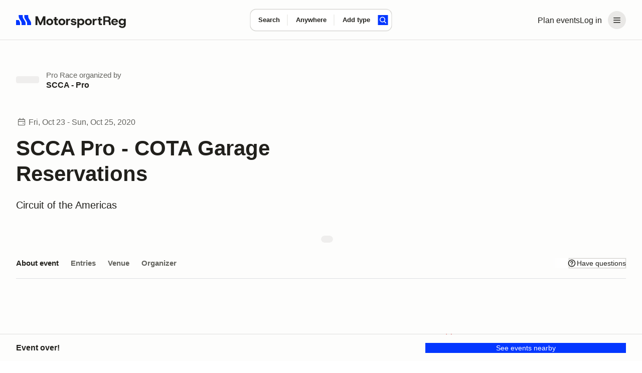

--- FILE ---
content_type: text/javascript; charset=utf-8
request_url: https://marketplace-cdn.motorsportreg.com/_nuxt/D0B98rHh.js
body_size: 384
content:
import{_ as o,q as d,o as t,v as f}from"./mfBakehB.js";(function(){try{var e=typeof window<"u"?window:typeof global<"u"?global:typeof globalThis<"u"?globalThis:typeof self<"u"?self:{};e.SENTRY_RELEASE={id:"21222986409.1124.1-a4d1984"}}catch{}})();try{(function(){var e=typeof window<"u"?window:typeof global<"u"?global:typeof globalThis<"u"?globalThis:typeof self<"u"?self:{},n=new e.Error().stack;n&&(e._sentryDebugIds=e._sentryDebugIds||{},e._sentryDebugIds[n]="2ff4b06f-294a-437e-8960-614251cbf672",e._sentryDebugIdIdentifier="sentry-dbid-2ff4b06f-294a-437e-8960-614251cbf672")})()}catch{}const l={},i={class:"icon",xmlns:"http://www.w3.org/2000/svg",width:"16",height:"16",viewBox:"0 0 16 16",fill:"none","aria-label":"icon","aria-hidden":"true"};function s(e,n){return t(),d("svg",i,[...n[0]||(n[0]=[f("path",{"fill-rule":"evenodd","clip-rule":"evenodd",d:"M14.0538 8.00001L9.40552 1.95729L10.5945 1.04272L15.9462 8.00001L10.5945 14.9573L9.40552 14.0427L14.0538 8.00001Z",fill:"var(--default)"},null,-1)])])}const r=o(l,[["render",s]]);export{r as F};


--- FILE ---
content_type: text/javascript; charset=utf-8
request_url: https://marketplace-cdn.motorsportreg.com/_nuxt/Dcfit5Lj.js
body_size: 653
content:
import{_ as l}from"./Dl868A2Z.js";import{g as i,j as f,q as d,k as c,n as u,o as n,l as a,w as _,_ as p,v as b}from"./mfBakehB.js";(function(){try{var e=typeof window<"u"?window:typeof global<"u"?global:typeof globalThis<"u"?globalThis:typeof self<"u"?self:{};e.SENTRY_RELEASE={id:"21222986409.1124.1-a4d1984"}}catch{}})();try{(function(){var e=typeof window<"u"?window:typeof global<"u"?global:typeof globalThis<"u"?globalThis:typeof self<"u"?self:{},t=new e.Error().stack;t&&(e._sentryDebugIds=e._sentryDebugIds||{},e._sentryDebugIds[t]="4f1bcb39-08d1-484c-b71b-2a5dacdd6272",e._sentryDebugIdIdentifier="sentry-dbid-4f1bcb39-08d1-484c-b71b-2a5dacdd6272")})()}catch{}const g=["href","target"],h=i({__name:"Link",props:{to:{default:void 0},href:{type:[String,Function],default:void 0},external:{type:Boolean,default:!1},target:{default:""}},setup(e){const t=e,s=f(()=>!!t.href);return(o,v)=>{const r=l;return u(s)?(n(),d("a",{key:0,href:e.href,target:e.target},[a(o.$slots,"default")],8,g)):(n(),c(r,{key:1,to:e.to},{default:_(()=>[a(o.$slots,"default")]),_:3},8,["to"]))}}}),L=Object.assign(h,{__name:"AppLink"}),y={},w={class:"icon",xmlns:"http://www.w3.org/2000/svg",width:"16",height:"16",viewBox:"0 0 16 16",fill:"none","aria-label":"icon","aria-hidden":"true"};function m(e,t){return n(),d("svg",w,[...t[0]||(t[0]=[b("path",{"fill-rule":"evenodd","clip-rule":"evenodd",d:"M9.08451 8L5.88558 12.5699L7.11442 13.4301L10.9155 8L7.11442 2.5699L5.88558 3.4301L9.08451 8Z",fill:"var(--default)"},null,-1)])])}const B=p(y,[["render",m]]);export{B as I,L as _};


--- FILE ---
content_type: text/javascript; charset=utf-8
request_url: https://marketplace-cdn.motorsportreg.com/_nuxt/l-UwoRGr.js
body_size: 566
content:
import{g as s,j as i,k as f,o as l,ax as u,n as r,x as b,w as c,q as g,l as y,Q as m,z as o,v as h,A as w,p as T,_ as p}from"./mfBakehB.js";(function(){try{var e=typeof window<"u"?window:typeof global<"u"?global:typeof globalThis<"u"?globalThis:typeof self<"u"?self:{};e.SENTRY_RELEASE={id:"21222986409.1124.1-a4d1984"}}catch{}})();try{(function(){var e=typeof window<"u"?window:typeof global<"u"?global:typeof globalThis<"u"?globalThis:typeof self<"u"?self:{},n=new e.Error().stack;n&&(e._sentryDebugIds=e._sentryDebugIds||{},e._sentryDebugIds[n]="5adec3f7-9057-4682-a095-391f8b808bb4",e._sentryDebugIdIdentifier="sentry-dbid-5adec3f7-9057-4682-a095-391f8b808bb4")})()}catch{}const x=s({__name:"button",props:{status:{default:null},variation:{default:null},size:{default:null},href:{default:null},loading:{type:Boolean,default:!1},loadingText:{default:""},disabled:{type:Boolean,default:!1}},setup(e){const n=e,d=i(()=>n.href?"a":"button");return(a,t)=>(l(),f(u(r(d)),b({href:e.href,class:["button",e.status,e.variation,e.size,{button_loading:e.loading},{"-hasLoadingText":e.loadingText}],disabled:e.disabled||e.loading?!0:void 0},a.$attrs),{default:c(()=>[e.loading?(l(),g(m,{key:0},[o(w(e.loadingText)+" ",1),h("span",{class:T(["spinner",{spinner_show:e.loading}])},null,2)],64)):y(a.$slots,"default",{key:1},()=>[t[0]||(t[0]=o(" Button ",-1))],!0)]),_:3},16,["href","class","disabled"]))}}),B=Object.assign(p(x,[["__scopeId","data-v-8fd9d97b"]]),{__name:"LegacyButton"});export{B as _};
